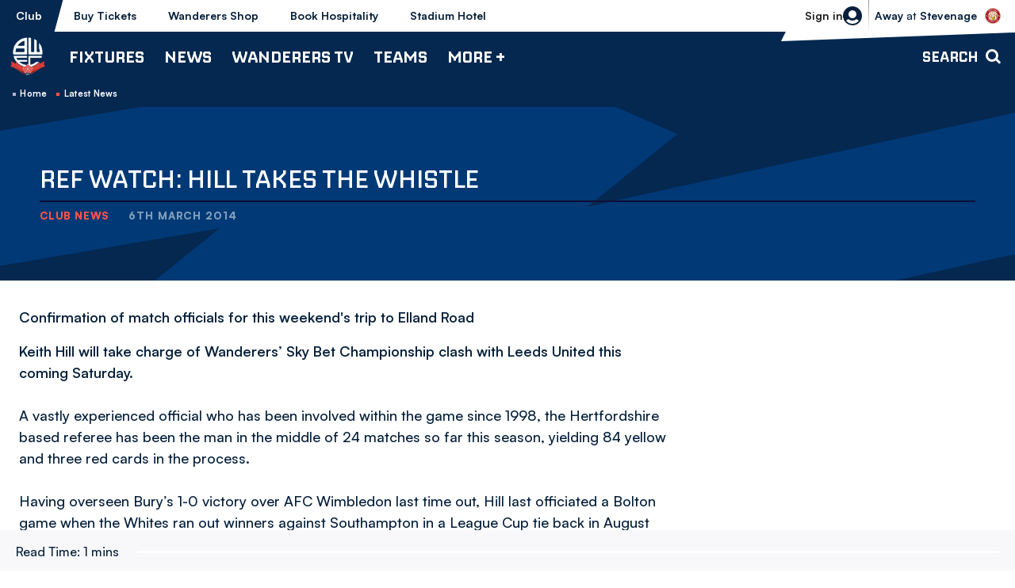

--- FILE ---
content_type: text/html; charset=UTF-8
request_url: https://www.bwfc.co.uk/news/2014/march/ref-watch-hill-takes-the-whistle
body_size: 17385
content:
<!DOCTYPE html>
<html lang="en" dir="ltr" prefix="og: https://ogp.me/ns#">
  <head>
    <meta charset="utf-8" />
<script async="async" src="https://pagead2.googlesyndication.com/tag/js/gpt.js"></script>
<script type="text/javascript">window.ClubcastRegistry = window.ClubcastRegistry || [];</script>
<meta name="apple-itunes-app" content="app-id=6450113315" />
<script type="text/javascript">(function(w,d,s,l,i){w[l]=w[l]||[];var f=d.getElementsByTagName(s)[0],e=d.createElement(s);e.async=true;
e.src='https://api.clubcast.co.uk/analytics/cda.js?id='+i;f.parentNode.insertBefore(e,f);w.cde=w.cde||[];})
(window,document,'script','cda','bol');</script>
<meta name="description" content="Confirmation of match officials for this weekend&#039;s trip to Elland Road" />
<link rel="canonical" href="https://www.bwfc.co.uk/news/2014/march/ref-watch-hill-takes-the-whistle" />
<meta property="og:url" content="https://www.bwfc.co.uk/news/2014/march/ref-watch-hill-takes-the-whistle" />
<meta property="og:title" content="Ref watch: Hill takes the whistle | Bolton Wanderers FC" />
<meta property="og:description" content="Confirmation of match officials for this weekend&#039;s trip to Elland Road" />
<meta name="twitter:card" content="summary_large_image" />
<meta name="twitter:title" content="Ref watch: Hill takes the whistle | Bolton Wanderers FC" />
<meta name="twitter:description" content="Confirmation of match officials for this weekend&#039;s trip to Elland Road" />
<meta name="msapplication-TileColor" content="#003671" />
<meta name="theme-color" content="#ffffff" />
<meta name="Generator" content="Drupal 10 (https://www.drupal.org)" />
<meta name="MobileOptimized" content="width" />
<meta name="HandheldFriendly" content="true" />
<meta name="viewport" content="width=device-width, initial-scale=1.0" />
<link rel="manifest" href="/site.webmanifest" />
<link rel="apple-touch-icon" sizes="180x180" href="https://cdn.bwfc.co.uk/sites/default/files/favicons/apple-touch-icon.png" />
<link rel="icon" type="image/png" sizes="32x32" href="https://cdn.bwfc.co.uk/sites/default/files/favicons/favicon-32x32.png" />
<link rel="icon" type="image/png" sizes="16x16" href="https://cdn.bwfc.co.uk/sites/default/files/favicons/favicon-16x16.png" />
<link rel="manifest" href="https://cdn.bwfc.co.uk/sites/default/files/favicons/site.webmanifest" />
<link rel="mask-icon" href="https://cdn.bwfc.co.uk/sites/default/files/favicons/safari-pinned-tab.svg" color="#003671" />
<script>window.addEventListener('cc:onConsent', function(data) {
  if (data.detail.cookie.categories.includes('performance')) {
  (function(w,d,s,l,i){w[l]=w[l]||[];w[l].push({'gtm.start':new Date().getTime(),event:'gtm.js'});var f=d.getElementsByTagName(s)[0];var j=d.createElement(s);var dl=l!='dataLayer'?'&l='+l:'';j.src='https://www.googletagmanager.com/gtm.js?id='+i+dl+'';j.async=true;f.parentNode.insertBefore(j,f);})(window,document,'script','dataLayer','GTM-W3MC9CP');
  }
});</script>

    <title>Ref watch: Hill takes the whistle | Bolton Wanderers FC</title>
    <link rel="stylesheet" media="all" href="/sites/default/files/css/css_JB_Wb-r59cGK4Nwcjq5gf_kp6PfbbmPiC_nSDas_kT4.css?delta=0&amp;language=en&amp;theme=bolton&amp;include=[base64]" />
<link rel="stylesheet" media="all" href="/sites/default/files/css/css_VXEKoHB27WKT7Xaoeo7OQXCkpXSzjwUVylDvQ7-PaAs.css?delta=1&amp;language=en&amp;theme=bolton&amp;include=[base64]" />
<link rel="stylesheet" media="all" href="/themes/custom/bolton/css/style.95619da527109b02a4c3.css?t91fdc" />
<link rel="stylesheet" media="all" href="https://fonts.googleapis.com/css2?family=Inter:wght@400;600;700;800;900&amp;display=swap" />
<link rel="stylesheet" media="all" href="/themes/custom/clubcast/css/global.6ace93b4ec09693eb2e8.css?t91fdc" />
<link rel="stylesheet" media="all" href="/themes/custom/bolton/css/global.ed068de03d7bb458aabe.css?t91fdc" />
<link rel="stylesheet" media="all" href="/themes/custom/clubcast/css/mega_navigation.91987d90033ba08536ba.css?t91fdc" />
<link rel="stylesheet" media="all" href="/themes/custom/bolton/css/mega_navigation.c942d838eb521b62c7b4.css?t91fdc" />
<link rel="stylesheet" media="all" href="/themes/custom/clubcast/css/node_article.d94a28abf337620acfb2.css?t91fdc" />
<link rel="stylesheet" media="all" href="/themes/custom/bolton/css/node_article.9a14eef9b7eb042adf66.css?t91fdc" />
<link rel="stylesheet" media="all" href="/themes/custom/clubcast/css/node_article_full.31d6cfe0d16ae931b73c.css?t91fdc" />
<link rel="stylesheet" media="all" href="/themes/custom/bolton/css/textarea.8a606ded7164ed23a807.css?t91fdc" />
<link rel="stylesheet" media="all" href="/themes/custom/bolton/css/cookie_consent.68eb5101544fa5c9ecab.css?t91fdc" />
<link rel="stylesheet" media="all" href="/themes/custom/bolton/css/inline_nav.9603afbca10fca6a7337.css?t91fdc" />
<link rel="stylesheet" media="all" href="/sites/default/files/css/css_3ENI8J10WVrw1TZBt2EatVUqKkzHuQleXir2ZNh8yd8.css?delta=14&amp;language=en&amp;theme=bolton&amp;include=[base64]" />

    <script src="/sites/default/files/asset_injector/js/migrated_header_scripts_0-e50260c1600f6e6b20bc557cd50f83eb.js?t91fdc"></script>

  </head>
  <body class="path-node page-node-type-article">
        <a href="#main-content" class="visually-hidden focusable skip-link">
      Skip to main content
    </a>
    
      <div class="dialog-off-canvas-main-canvas" data-off-canvas-main-canvas>
    <div class="layout-container">
            <header role="banner" class="m-header m-header--article">
      <div class="m-header__inner">
                  <div class="m-header__logo">
            <a href="https://www.bwfc.co.uk/" class="m-header__logo-link">
              <span class="show-for-sr">Back to homepage</span>
                <img src="/themes/custom/bolton/files/logo-white.webp"  alt="Bolton Wanderers FC" title="Back to home" />
            </a>
          </div>
                  <div class="m-header__top-hat">
          <nav class="m-auxiliary-nav">
        <ul class="m-auxiliary-nav__menu">
          <li class="m-auxiliary-nav__menu-item">
            <a href="https://www.bwfc.co.uk/" class="m-auxiliary-nav__menu-link m-auxiliary-nav__menu-link--active">Club</a>
          </li>
          <li class="m-auxiliary-nav__menu-item">
            <a href="https://www.eticketing.co.uk/bwfc" class="m-auxiliary-nav__menu-link" target="_blank">Buy Tickets</a>
          </li>
          <li class="m-auxiliary-nav__menu-item">
            <a href="https://www.bwfcdirect.co.uk" class="m-auxiliary-nav__menu-link" target="_blank">Wanderers Shop</a>
          </li>
          <li class="m-auxiliary-nav__menu-item m-auxiliary-nav__menu-hospitality">
            <a href="https://www.eticketing.co.uk/bwfc/Hospitality/LandingPage" class="m-auxiliary-nav__menu-link" target="_blank">Book Hospitality</a>
          </li>
          <li class="m-auxiliary-nav__menu-item m-auxiliary-nav__menu-hotel">
            <a href="https://www.boltonstadiumhotel.co.uk/" class="m-auxiliary-nav__menu-link" target="_blank">Stadium Hotel</a>
          </li>
        </ul>
      </nav>
      <div class="m-header__actions">
        <button class="m-header__actions-btn js--toggle-account-menu" aria-label="Toggle account menu">
          <svg width="24" height="24" viewBox="0 0 24 24" class="m-header__actions-icon m-header__actions-icon--open">
            <title>Login/register</title>
            <path d="m23.94 13.208-.012.11a12.022 12.022 0 0 1-.064.492l.024-.161a11.972 11.972 0 0 1-1.077 3.565 11.965 11.965 0 0 1-.466.87l.053-.09a12.011 12.011 0 0 1-.818 1.234l.021-.028a12.052 12.052 0 0 1-.232.3l.024-.03A11.978 11.978 0 0 1 12 24 12.001 12.001 0 0 1 .112 13.649l.024.161a11.995 11.995 0 0 1-.076-.602l-.01-.11A12.066 12.066 0 0 1 0 12C0 5.373 5.373 0 12 0s12 5.373 12 12c0 .116-.002.231-.005.346L24 12a12.219 12.219 0 0 1-.05 1.098l-.01.11zm-6.818 2.937-.067.056A7.967 7.967 0 0 1 12 18a7.963 7.963 0 0 1-5.122-1.855 12.017 12.017 0 0 0-2.854 1.889A9.986 9.986 0 0 0 12 22a9.984 9.984 0 0 0 7.974-3.965 11.957 11.957 0 0 0-2.852-1.89zM12 5a5 5 0 1 0 0 10 5 5 0 0 0 0-10z" fill="#06203B" fill-rule="evenodd"/>
          </svg>
          <svg aria-hidden="true" class="m-header__actions-icon m-header__actions-icon--close" width="24" height="24" viewBox="0 0 24 24" xmlns="http://www.w3.org/2000/svg">
            <path d="M19.425 4.782a1 1 0 0 1 0 1.415l-5.304 5.302 5.304 5.304a1 1 0 0 1 0 1.415l-.707.707a1 1 0 0 1-1.415 0L12 13.62l-5.302 5.304a1 1 0 0 1-1.415 0l-.707-.707a1 1 0 0 1 0-1.415L9.878 11.5 4.575 6.197a1 1 0 0 1 0-1.415l.707-.707a1 1 0 0 1 1.415 0l5.302 5.303 5.304-5.303a1 1 0 0 1 1.415 0l.707.707z" fill-rule="evenodd"/>
          </svg>
                      <span class="m-header__actions-text">Sign in</span>
                  </button>
        <nav class="m-header-account">
                              <ul class="m-header-account__menu m-header-account__menu--logged-out">
            <li class="m-header-account__cta-label">
              <span>Welcome</span>
            </li>
            <li class="m-header-account__cta m-header-account__cta--login menu-item">
              <a class="m-header__actions-link" href="https://www.bwfc.co.uk/user/login" aria-label="Login">
                Login
                <span class="menu-item-icon"></span>
              </a>
            </li>
            <li class="m-header-account__cta m-header-account__cta--register menu-item">
              <a class="m-header__actions-link" href="https://www.bwfc.co.uk/user/register" aria-label="Register">
                Register
                <span class="menu-item-icon"></span>
              </a>
            </li>
            <li class="m-header-account__cta m-header-account__cta--register menu-item">
              <a class="m-header__actions-link" href="https://www.bwfc.co.uk/user/password" aria-label="Forgot password">
                Forgot Password
                <span class="menu-item-icon"></span>
              </a>
            </li>
          </ul>
                  </nav>
      </div>
              <div class="m-header__fixture">
          <a href="/fixture/view/6155">
            <span>Stevenage vs Bolton Wanderers</span>
          </a>
                      <div class="m-header__fixture-label text-uppercase">
              <strong>Away</strong> at <strong>Stevenage</strong>
            </div>
                    <div class="m-header__fixture-crest">
              <img loading="lazy" sizes="300px" srcset="https://cdn.bwfc.co.uk/icons/team/light/1x/id/42.png?version=2026011501 100w, https://cdn.bwfc.co.uk/icons/team/light/2x/id/42.png?version=2026011501 200w, https://cdn.bwfc.co.uk/icons/team/light/3x/id/42.png?version=2026011501 300w" src="https://cdn.bwfc.co.uk/icons/team/light/1x/id/42.png?version=2026011501" alt="" />


          </div>
        </div>
            </div>
                  <div class="m-header__main">
                          <button class="m-hamburger js--toggle-menu" type="button" aria-label="Toggle site navigation">
                  <span class="m-hamburger__box" aria-hidden="true">
                    <span class="m-hamburger__inner"></span>
                  </span>
                <strong class="m-hamburger__label m-hamburger__label--open">Menu</strong>
                <strong class="m-hamburger__label m-hamburger__label--close">Close</strong>
              </button>
                                      <div class="m-header__nav">
                                                    <div class="region region-primary-menu">
    <nav role="navigation" aria-labelledby="block-bolton-mega-navigation-menu" id="block-bolton-mega-navigation" class="block block-menu navigation menu--mega-navigation m-main-nav">
            
  <h2 class="visually-hidden" id="block-bolton-mega-navigation-menu">Mega Navigation</h2>
  

        

                        <ul class="m-main-nav__menu">
                                                        <li class="menu-item menu-item--expanded">
                <a href="/fixture/list/68" title="Fixtures">
                  Fixtures
                  <span class="menu-item-icon"></span>
                </a>
                                                          <ul class="submenu">
                                                        <li class="menu-item menu-item--expanded">
                <a href="/fixture/list/68" title="First Team">
                  First Team
                  <span class="menu-item-icon"></span>
                </a>
                                                          <ul class="submenu">
                                                        <li class="menu-item">
                <a href="/fixture/list/68" title="Fixtures">
                  Fixtures
                  <span class="menu-item-icon"></span>
                </a>
                              </li>
                                                            <li class="menu-item">
                <a href="/table/68" title="League Table">
                  League Table
                  <span class="menu-item-icon"></span>
                </a>
                              </li>
                                
        </ul>
    
                              </li>
                                                            <li class="menu-item menu-item--expanded">
                <a href="/fixture/list/4" title="B Team">
                  B Team
                  <span class="menu-item-icon"></span>
                </a>
                                                          <ul class="submenu">
                                                        <li class="menu-item">
                <a href="/fixture/list/4" title="Fixtures">
                  Fixtures
                  <span class="menu-item-icon"></span>
                </a>
                              </li>
                                                            <li class="menu-item">
                <a href="/table/4" title="League Table">
                  League Table
                  <span class="menu-item-icon"></span>
                </a>
                              </li>
                                
        </ul>
    
                              </li>
                                                            <li class="menu-item menu-item--expanded">
                <a href="/fixture/list/143" title="Youth Team">
                  Youth Team
                  <span class="menu-item-icon"></span>
                </a>
                                                          <ul class="submenu">
                                                        <li class="menu-item">
                <a href="/fixture/list/143" title="Fixtures">
                  Fixtures
                  <span class="menu-item-icon"></span>
                </a>
                              </li>
                                                            <li class="menu-item">
                <a href="/table/143" title="League Table">
                  League Table
                  <span class="menu-item-icon"></span>
                </a>
                              </li>
                                
        </ul>
    
                              </li>
                                                            <li class="menu-item menu-item--expanded">
                <a href="/fixture/list/861" title="Women">
                  Women
                  <span class="menu-item-icon"></span>
                </a>
                                                          <ul class="submenu">
                                                        <li class="menu-item">
                <a href="/fixture/list/861" title="Fixtures">
                  Fixtures
                  <span class="menu-item-icon"></span>
                </a>
                              </li>
                                                            <li class="menu-item">
                <a href="https://fulltime.thefa.com/table.html?league=4674028&amp;selectedSeason=382925243&amp;selectedDivision=319275546&amp;selectedCompetition=0&amp;selectedFixtureGroupKey=1_416501658" title="League Table">
                  League Table
                  <span class="menu-item-icon"></span>
                </a>
                              </li>
                                
        </ul>
    
                              </li>
                                
        </ul>
    
                              </li>
                                                            <li class="menu-item menu-item--expanded">
                <a href="/news" title="News">
                  News
                  <span class="menu-item-icon"></span>
                </a>
                                                          <ul class="submenu">
                                                        <li class="menu-item menu-item--expanded">
                <a href="/news?category=All&amp;field_tags_target_id=All" title="Team News">
                  Team News
                  <span class="menu-item-icon"></span>
                </a>
                                                          <ul class="submenu">
                                                        <li class="menu-item">
                <a href="/news?category=All&amp;field_tags_target_id=1283" title="First Team">
                  First Team
                  <span class="menu-item-icon"></span>
                </a>
                              </li>
                                                            <li class="menu-item">
                <a href="/news?category=All&amp;field_tags_target_id=1284" title="B Team">
                  B Team
                  <span class="menu-item-icon"></span>
                </a>
                              </li>
                                                            <li class="menu-item">
                <a href="/news?category=All&amp;field_tags_target_id=1285" title="Youth Team">
                  Youth Team
                  <span class="menu-item-icon"></span>
                </a>
                              </li>
                                                            <li class="menu-item">
                <a href="/news?category=2159&amp;field_tags_target_id=All" title="Women&#039;s Team">
                  Women's Team
                  <span class="menu-item-icon"></span>
                </a>
                              </li>
                                
        </ul>
    
                              </li>
                                                            <li class="menu-item menu-item--expanded">
                <a href="/news?category=All&amp;field_tags_target_id=All" title="Categories">
                  Categories
                  <span class="menu-item-icon"></span>
                </a>
                                                          <ul class="submenu">
                                                        <li class="menu-item">
                <a href="/news?category=1250&amp;field_tags_target_id=All" title="Club">
                  Club
                  <span class="menu-item-icon"></span>
                </a>
                              </li>
                                                            <li class="menu-item">
                <a href="/news?category=1256&amp;field_tags_target_id=All" title="Community">
                  Community
                  <span class="menu-item-icon"></span>
                </a>
                              </li>
                                                            <li class="menu-item">
                <a href="/news?category=1258&amp;field_tags_target_id=All" title="Commercial">
                  Commercial
                  <span class="menu-item-icon"></span>
                </a>
                              </li>
                                                            <li class="menu-item">
                <a href="/news?category=1254&amp;field_tags_target_id=All" title="Interviews">
                  Interviews
                  <span class="menu-item-icon"></span>
                </a>
                              </li>
                                
        </ul>
    
                              </li>
                                                            <li class="menu-item menu-item--expanded">
                <a href="/news?category=1257&amp;field_tags_target_id=All" title="Fixture News">
                  Fixture News
                  <span class="menu-item-icon"></span>
                </a>
                                                          <ul class="submenu">
                                                        <li class="menu-item">
                <a href="/news?category=1253&amp;field_tags_target_id=All" title="Match Previews">
                  Match Previews
                  <span class="menu-item-icon"></span>
                </a>
                              </li>
                                                            <li class="menu-item">
                <a href="/news?category=1252&amp;field_tags_target_id=All" title="Match Reports">
                  Match Reports
                  <span class="menu-item-icon"></span>
                </a>
                              </li>
                                                            <li class="menu-item">
                <a href="/news?category=1251&amp;field_tags_target_id=All" title="Ticketing">
                  Ticketing
                  <span class="menu-item-icon"></span>
                </a>
                              </li>
                                
        </ul>
    
                              </li>
                                
        </ul>
    
                              </li>
                                                            <li class="menu-item menu-item--expanded">
                <a href="/wanderers-tv" title="Wanderers TV">
                  Wanderers TV
                  <span class="menu-item-icon"></span>
                </a>
                                                          <ul class="submenu">
                                                        <li class="menu-item menu-item--expanded">
                <a href="/wanderers-tv" title="Watch">
                  Watch
                  <span class="menu-item-icon"></span>
                </a>
                                                          <ul class="submenu">
                                                        <li class="menu-item">
                <a href="https://www.bwfc.co.uk/video/live" title="Watch\Listen Live">
                  Watch\Listen Live
                  <span class="menu-item-icon"></span>
                </a>
                              </li>
                                                            <li class="menu-item">
                <a href="/video/section?feed=da07d8c8-f228-4932-8514-ab9a40419f37&amp;section=15379c45-b9fa-4b7e-881f-0d8d255684cf" title="Latest">
                  Latest
                  <span class="menu-item-icon"></span>
                </a>
                              </li>
                                                            <li class="menu-item">
                <a href="/video/section?feed=da07d8c8-f228-4932-8514-ab9a40419f37&amp;section=ee83d52a-14fc-44ff-a699-3b415640a0a5" title="Highlights">
                  Highlights
                  <span class="menu-item-icon"></span>
                </a>
                              </li>
                                                            <li class="menu-item">
                <a href="/video/section?feed=da07d8c8-f228-4932-8514-ab9a40419f37&amp;section=9d74d5f7-cfde-4e8e-8e4a-0b7341fa5a15" title="Extended Highlights">
                  Extended Highlights
                  <span class="menu-item-icon"></span>
                </a>
                              </li>
                                                            <li class="menu-item">
                <a href="/wanderers-tv" title="Full Match Replays">
                  Full Match Replays
                  <span class="menu-item-icon"></span>
                </a>
                              </li>
                                                            <li class="menu-item">
                <a href="/video/section?feed=da07d8c8-f228-4932-8514-ab9a40419f37&amp;section=7bae00a1-5948-4de6-be31-ffd8312a1977" title="Manager Interviews">
                  Manager Interviews
                  <span class="menu-item-icon"></span>
                </a>
                              </li>
                                                            <li class="menu-item">
                <a href="/video/section?feed=da07d8c8-f228-4932-8514-ab9a40419f37&amp;section=73acf28a-c043-4c73-9680-efd84b17ef2c" title="Player Interviews">
                  Player Interviews
                  <span class="menu-item-icon"></span>
                </a>
                              </li>
                                                            <li class="menu-item">
                <a href="/video/section?feed=da07d8c8-f228-4932-8514-ab9a40419f37&amp;section=e6335ac2-5ba5-41a1-81ef-4e2fa68834dc" title="Women&#039;s Team">
                  Women's Team
                  <span class="menu-item-icon"></span>
                </a>
                              </li>
                                                            <li class="menu-item">
                <a href="/video/section?feed=da07d8c8-f228-4932-8514-ab9a40419f37&amp;section=56b82491-c36c-4aee-b230-5312aa433acb" title="Inside Matchday">
                  Inside Matchday
                  <span class="menu-item-icon"></span>
                </a>
                              </li>
                                                            <li class="menu-item">
                <a href="/video/section?feed=da07d8c8-f228-4932-8514-ab9a40419f37&amp;section=525aa2b3-dad1-4f07-ac4b-eeb827f45e9b" title="Behind The Scenes">
                  Behind The Scenes
                  <span class="menu-item-icon"></span>
                </a>
                              </li>
                                                            <li class="menu-item">
                <a href="/video/section?feed=da07d8c8-f228-4932-8514-ab9a40419f37&amp;section=b1355183-8631-4466-a3a6-8f601ba42f52" title="The Archive">
                  The Archive
                  <span class="menu-item-icon"></span>
                </a>
                              </li>
                                                            <li class="menu-item">
                <a href="/video/section?feed=da07d8c8-f228-4932-8514-ab9a40419f37&amp;section=fb898b0f-35c2-42ef-96df-6795fdbfb39c" title="The Vault">
                  The Vault
                  <span class="menu-item-icon"></span>
                </a>
                              </li>
                                
        </ul>
    
                              </li>
                                                            <li class="menu-item menu-item--expanded">
                <a href="/subscriptions-and-passes" title="Subscriptions &amp; Passes ">
                  Subscriptions & Passes 
                  <span class="menu-item-icon"></span>
                </a>
                                                          <ul class="submenu">
                                                        <li class="menu-item">
                <a href="/subscriptions-and-passes" title="Subscribe / Buy Passes">
                  Subscribe / Buy Passes
                  <span class="menu-item-icon"></span>
                </a>
                              </li>
                                
        </ul>
    
                              </li>
                                                            <li class="menu-item menu-item--expanded">
                <a href="" title="Key Information">
                  Key Information
                  <span class="menu-item-icon"></span>
                </a>
                                                          <ul class="submenu">
                                                        <li class="menu-item">
                <a href="/user/register" title="Create Wanderers Account">
                  Create Wanderers Account
                  <span class="menu-item-icon"></span>
                </a>
                              </li>
                                                            <li class="menu-item">
                <a href="/wanderers-tv/key-information/faqs" title="FAQs">
                  FAQs
                  <span class="menu-item-icon"></span>
                </a>
                              </li>
                                                            <li class="menu-item">
                <a href="/user/login" title="My Account">
                  My Account
                  <span class="menu-item-icon"></span>
                </a>
                              </li>
                                                            <li class="menu-item">
                <a href="/wanderers-tv/key-information/ts-and-cs" title="Ts and Cs ">
                  Ts and Cs 
                  <span class="menu-item-icon"></span>
                </a>
                              </li>
                                                            <li class="menu-item">
                <a href="/contact-wanderers-tv/contact" title="Contact">
                  Contact
                  <span class="menu-item-icon"></span>
                </a>
                              </li>
                                
        </ul>
    
                              </li>
                                
        </ul>
    
                              </li>
                                                            <li class="menu-item menu-item--expanded">
                <a href="/teams" title="Teams">
                  Teams
                  <span class="menu-item-icon"></span>
                </a>
                                                          <ul class="submenu">
                                                        <li class="menu-item menu-item--expanded">
                <a href="/squad/68" title="First Team">
                  First Team
                  <span class="menu-item-icon"></span>
                </a>
                                                          <ul class="submenu">
                                                        <li class="menu-item">
                <a href="/squad/68" title="Players">
                  Players
                  <span class="menu-item-icon"></span>
                </a>
                              </li>
                                                            <li class="menu-item">
                <a href="/staff/First%20Team" title="Management &amp; Staff">
                  Management & Staff
                  <span class="menu-item-icon"></span>
                </a>
                              </li>
                                                            <li class="menu-item">
                <a href="/news?category=All&amp;field_tags_target_id=1283" title="Team News">
                  Team News
                  <span class="menu-item-icon"></span>
                </a>
                              </li>
                                                            <li class="menu-item">
                <a href="/fixture/list/68" title="Fixtures">
                  Fixtures
                  <span class="menu-item-icon"></span>
                </a>
                              </li>
                                                            <li class="menu-item">
                <a href="/table/68" title="League Table">
                  League Table
                  <span class="menu-item-icon"></span>
                </a>
                              </li>
                                
        </ul>
    
                              </li>
                                                            <li class="menu-item menu-item--expanded">
                <a href="/staff/B%20Team" title="B Team">
                  B Team
                  <span class="menu-item-icon"></span>
                </a>
                                                          <ul class="submenu">
                                                        <li class="menu-item">
                <a href="/squad/4" title="Players">
                  Players
                  <span class="menu-item-icon"></span>
                </a>
                              </li>
                                                            <li class="menu-item">
                <a href="/staff/B%20Team" title="Management &amp; Staff">
                  Management & Staff
                  <span class="menu-item-icon"></span>
                </a>
                              </li>
                                                            <li class="menu-item">
                <a href="/news?category=All&amp;field_tags_target_id=1284" title="Team News">
                  Team News
                  <span class="menu-item-icon"></span>
                </a>
                              </li>
                                
        </ul>
    
                              </li>
                                                            <li class="menu-item menu-item--expanded">
                <a href="/staff/Youth%20Team" title="Youth Team">
                  Youth Team
                  <span class="menu-item-icon"></span>
                </a>
                                                          <ul class="submenu">
                                                        <li class="menu-item">
                <a href="/squad/143" title="Players">
                  Players
                  <span class="menu-item-icon"></span>
                </a>
                              </li>
                                                            <li class="menu-item">
                <a href="/staff/Youth%20Team" title="Management &amp; Staff">
                  Management & Staff
                  <span class="menu-item-icon"></span>
                </a>
                              </li>
                                                            <li class="menu-item">
                <a href="/news?category=All&amp;field_tags_target_id=1285" title="Team News">
                  Team News
                  <span class="menu-item-icon"></span>
                </a>
                              </li>
                                
        </ul>
    
                              </li>
                                                            <li class="menu-item menu-item--expanded">
                <a href="/squad/861" title="Women">
                  Women
                  <span class="menu-item-icon"></span>
                </a>
                                                          <ul class="submenu">
                                                        <li class="menu-item">
                <a href="/squad/861" title="Players">
                  Players
                  <span class="menu-item-icon"></span>
                </a>
                              </li>
                                                            <li class="menu-item">
                <a href="/staff/women" title="Management &amp; Staff">
                  Management & Staff
                  <span class="menu-item-icon"></span>
                </a>
                              </li>
                                
        </ul>
    
                              </li>
                                
        </ul>
    
                              </li>
                                                            <li class="menu-item menu-item--expanded">
                <a href="" title="More +">
                  More +
                  <span class="menu-item-icon"></span>
                </a>
                                                          <ul class="submenu">
                                                        <li class="menu-item menu-item--expanded">
                <a href="/club" title="Club">
                  Club
                  <span class="menu-item-icon"></span>
                </a>
                                                          <ul class="submenu">
                                                        <li class="menu-item">
                <a href="/club/history" title="History">
                  History
                  <span class="menu-item-icon"></span>
                </a>
                              </li>
                                                            <li class="menu-item">
                <a href="/club/honours" title="Honours">
                  Honours
                  <span class="menu-item-icon"></span>
                </a>
                              </li>
                                                            <li class="menu-item">
                <a href="/club/directory" title="Directory">
                  Directory
                  <span class="menu-item-icon"></span>
                </a>
                              </li>
                                                            <li class="menu-item">
                <a href="/club/policies-reports" title="Policies &amp; Reports">
                  Policies & Reports
                  <span class="menu-item-icon"></span>
                </a>
                              </li>
                                                            <li class="menu-item">
                <a href="/vacancies" title="Vacancies">
                  Vacancies
                  <span class="menu-item-icon"></span>
                </a>
                              </li>
                                                            <li class="menu-item">
                <a href="/club/equality-diversity-and-inclusion" title="Equality, Diversity and Inclusion">
                  Equality, Diversity and Inclusion
                  <span class="menu-item-icon"></span>
                </a>
                              </li>
                                                            <li class="menu-item">
                <a href="/club/one-wanderers-family-safeguarding" title="One Wanderers Family - Safeguarding">
                  One Wanderers Family - Safeguarding
                  <span class="menu-item-icon"></span>
                </a>
                              </li>
                                                            <li class="menu-item">
                <a href="/form/contact" title="Contact">
                  Contact
                  <span class="menu-item-icon"></span>
                </a>
                              </li>
                                                            <li class="menu-item">
                <a href="/club/company-details" title="Company Details">
                  Company Details
                  <span class="menu-item-icon"></span>
                </a>
                              </li>
                                
        </ul>
    
                              </li>
                                                            <li class="menu-item menu-item--expanded">
                <a href="/commercial" title="Commercial">
                  Commercial
                  <span class="menu-item-icon"></span>
                </a>
                                                          <ul class="submenu">
                                                        <li class="menu-item">
                <a href="https://www.wanderersmobile.co.uk/" title="Wanderers Mobile">
                  Wanderers Mobile
                  <span class="menu-item-icon"></span>
                </a>
                              </li>
                                                            <li class="menu-item">
                <a href="/more/commercial/matchday-sponsorship" title="Matchday Sponsorship">
                  Matchday Sponsorship
                  <span class="menu-item-icon"></span>
                </a>
                              </li>
                                                            <li class="menu-item">
                <a href="/more/commercial/player-sponsorship" title="Player Sponsorship">
                  Player Sponsorship
                  <span class="menu-item-icon"></span>
                </a>
                              </li>
                                                            <li class="menu-item">
                <a href="/commercial/advertising" title="Advertising">
                  Advertising
                  <span class="menu-item-icon"></span>
                </a>
                              </li>
                                                            <li class="menu-item">
                <a href="/commercial/business-partnerships-leds" title="Business Partnerships (LEDs)">
                  Business Partnerships (LEDs)
                  <span class="menu-item-icon"></span>
                </a>
                              </li>
                                                            <li class="menu-item">
                <a href="https://www.bwfc.co.uk/stadium-tours" title="Stadium Tours">
                  Stadium Tours
                  <span class="menu-item-icon"></span>
                </a>
                              </li>
                                                            <li class="menu-item">
                <a href="/commercial/wanderers-business-club" title="Wanderers Business Club">
                  Wanderers Business Club
                  <span class="menu-item-icon"></span>
                </a>
                              </li>
                                                            <li class="menu-item">
                <a href="/commercial/club-partners" title="Club Partners">
                  Club Partners
                  <span class="menu-item-icon"></span>
                </a>
                              </li>
                                                            <li class="menu-item">
                <a href="/commercial/international-football-development" title="International Football Development">
                  International Football Development
                  <span class="menu-item-icon"></span>
                </a>
                              </li>
                                                            <li class="menu-item">
                <a href="/commercial/fan-stones" title="Fan Stones">
                  Fan Stones
                  <span class="menu-item-icon"></span>
                </a>
                              </li>
                                
        </ul>
    
                              </li>
                                                            <li class="menu-item menu-item--expanded">
                <a href="/club-bolton" title="Club Bolton">
                  Club Bolton
                  <span class="menu-item-icon"></span>
                </a>
                                                          <ul class="submenu">
                                                        <li class="menu-item">
                <a href="/more/club-bolton/202526-seasonal-hospitality" title="2025/26 | Seasonal Hospitality">
                  2025/26 | Seasonal Hospitality
                  <span class="menu-item-icon"></span>
                </a>
                              </li>
                                                            <li class="menu-item">
                <a href="/match-match-hospitality" title="Match-by-Match Hospitality">
                  Match-by-Match Hospitality
                  <span class="menu-item-icon"></span>
                </a>
                              </li>
                                                            <li class="menu-item">
                <a href="/more/club-bolton/202425-hospitality/weddings-whites" title="Weddings at Whites">
                  Weddings at Whites
                  <span class="menu-item-icon"></span>
                </a>
                              </li>
                                                            <li class="menu-item">
                <a href="/commercial/club-bolton/upcoming-events" title="Upcoming Events">
                  Upcoming Events
                  <span class="menu-item-icon"></span>
                </a>
                              </li>
                                                            <li class="menu-item">
                <a href="/commercial/club-bolton/conferences" title="Conferences">
                  Conferences
                  <span class="menu-item-icon"></span>
                </a>
                              </li>
                                                            <li class="menu-item">
                <a href="/commercial/club-bolton/boxoso-premier-suite" title="Boxoso Premier Suite">
                  Boxoso Premier Suite
                  <span class="menu-item-icon"></span>
                </a>
                              </li>
                                                            <li class="menu-item">
                <a href="https://www.bwfc.co.uk/commercial/club-bolton/christmas-2025" title="Christmas 2025">
                  Christmas 2025
                  <span class="menu-item-icon"></span>
                </a>
                              </li>
                                                            <li class="menu-item">
                <a href="/more/club-bolton/enquire-now" title="Enquire Now">
                  Enquire Now
                  <span class="menu-item-icon"></span>
                </a>
                              </li>
                                
        </ul>
    
                              </li>
                                                            <li class="menu-item menu-item--expanded">
                <a href="/fans" title="Fans">
                  Fans
                  <span class="menu-item-icon"></span>
                </a>
                                                          <ul class="submenu">
                                                        <li class="menu-item">
                <a href="/fans" title="Fan &amp; Visitor Information">
                  Fan & Visitor Information
                  <span class="menu-item-icon"></span>
                </a>
                              </li>
                                                            <li class="menu-item">
                <a href="/fans/junior-whites" title="Junior Whites">
                  Junior Whites
                  <span class="menu-item-icon"></span>
                </a>
                              </li>
                                                            <li class="menu-item">
                <a href="/fans/matchday-buses" title="Matchday Buses">
                  Matchday Buses
                  <span class="menu-item-icon"></span>
                </a>
                              </li>
                                                            <li class="menu-item">
                <a href="/fans/fan-requests" title="Fan Requests">
                  Fan Requests
                  <span class="menu-item-icon"></span>
                </a>
                              </li>
                                                            <li class="menu-item">
                <a href="/fans/bwfc-supporters-trust" title="BWFC Supporters&#039; Trust">
                  BWFC Supporters' Trust
                  <span class="menu-item-icon"></span>
                </a>
                              </li>
                                                            <li class="menu-item">
                <a href="/fans/supporter-charter" title="Supporter Charter">
                  Supporter Charter
                  <span class="menu-item-icon"></span>
                </a>
                              </li>
                                                            <li class="menu-item">
                <a href="/fans/disabled-supporters" title="Disabled Supporters ">
                  Disabled Supporters 
                  <span class="menu-item-icon"></span>
                </a>
                              </li>
                                                            <li class="menu-item">
                <a href="/fans/bwda-lotteries" title="BWDA Lotteries">
                  BWDA Lotteries
                  <span class="menu-item-icon"></span>
                </a>
                              </li>
                                                            <li class="menu-item">
                <a href="https://cdn.bwfc.co.uk/sites/default/files/2025-07/Bolton%20Wanderers%20Fan%20Engagement%20Plan%202526.pdf" title="Fan Engagement Plan 2025/26">
                  Fan Engagement Plan 2025/26
                  <span class="menu-item-icon"></span>
                </a>
                              </li>
                                                            <li class="menu-item">
                <a href="/more/fans/one-wanderers-family" title="One Wanderers Family ">
                  One Wanderers Family 
                  <span class="menu-item-icon"></span>
                </a>
                              </li>
                                
        </ul>
    
                              </li>
                                                            <li class="menu-item menu-item--expanded">
                <a href="/tickets" title="Tickets">
                  Tickets
                  <span class="menu-item-icon"></span>
                </a>
                                                          <ul class="submenu">
                                                        <li class="menu-item">
                <a href="https://www.bwfc.co.uk/news/flexi-tickets-memberships-launched" title="2025/26 Flexi Tickets">
                  2025/26 Flexi Tickets
                  <span class="menu-item-icon"></span>
                </a>
                              </li>
                                                            <li class="menu-item menu-item--expanded">
                <a href="https://cdn.bwfc.co.uk/sites/default/files/2025-08/Bolton%20Wanderers%20Home%20Supporter%20Guide.pdf" title="Home Supporter Guide">
                  Home Supporter Guide
                  <span class="menu-item-icon"></span>
                </a>
                                                          <ul class="submenu">
                                                        <li class="menu-item">
                <a href="https://cdn.bwfc.co.uk/sites/default/files/2025-10/25%2026%20Away%20Fans%20guide.pdf" title="Away Supporter Guide">
                  Away Supporter Guide
                  <span class="menu-item-icon"></span>
                </a>
                              </li>
                                
        </ul>
    
                              </li>
                                                            <li class="menu-item">
                <a href="/official-membership" title="Official Membership ">
                  Official Membership 
                  <span class="menu-item-icon"></span>
                </a>
                              </li>
                                                            <li class="menu-item">
                <a href="https://www.eticketing.co.uk/bwfc" title="Buy Tickets">
                  Buy Tickets
                  <span class="menu-item-icon"></span>
                </a>
                              </li>
                                
        </ul>
    
                              </li>
                                                            <li class="menu-item menu-item--expanded">
                <a href="/more-bwfc" title="More From BWFC">
                  More From BWFC
                  <span class="menu-item-icon"></span>
                </a>
                                                          <ul class="submenu">
                                                        <li class="menu-item">
                <a href="https://www.ebuyer.com/boltonwanderers" title="ebuyer Affiliate Program">
                  ebuyer Affiliate Program
                  <span class="menu-item-icon"></span>
                </a>
                              </li>
                                                            <li class="menu-item">
                <a href="https://www.bwitc.org.uk/" title="BWitC">
                  BWitC
                  <span class="menu-item-icon"></span>
                </a>
                              </li>
                                                            <li class="menu-item">
                <a href="https://www.boltonstadiumhotel.co.uk/" title="Bolton Stadium Hotel">
                  Bolton Stadium Hotel
                  <span class="menu-item-icon"></span>
                </a>
                              </li>
                                
        </ul>
    
                              </li>
                                
        </ul>
    
                              </li>
                                
        </ul>
    

  <div class="m-main-nav__mega-bg"></div>

  </nav>
<div class="views-exposed-form m-form-exposed m-search block block-views block-views-exposed-filter-blockcc-search-page-1" data-drupal-selector="views-exposed-form-cc-search-page-1" id="block-bolton-search">
  
    
      <form action="/search" method="get" id="views-exposed-form-cc-search-page-1" accept-charset="UTF-8">
  <div class="form--inline clearfix">
  <div class="js-form-item form-item js-form-type-textfield form-type-textfield js-form-item-results-for form-item-results-for">
      <label for="edit-results-for">Search</label>
        <input data-drupal-selector="edit-results-for" type="text" id="edit-results-for" name="results_for" value="" size="30" maxlength="128" class="form-text" />

        </div>
<div data-drupal-selector="edit-actions" class="form-actions js-form-wrapper form-wrapper" id="edit-actions"><input data-drupal-selector="edit-submit-cc-search" type="submit" id="edit-submit-cc-search" value="Apply" class="button js-form-submit form-submit" />
</div>

</div>

</form>

  </div>

  </div>

                                
              </div>
                                                  <div class="m-header__search">
                <button class="m-header__search-btn js--toggle-search" type="button" aria-label="Toggle search">
                    <span class="m-header__search-btn-text m-header__search-btn-text--open">Search</span>
  <span class="m-header__search-btn-text m-header__search-btn-text--close">Close</span>
                                      <svg aria-hidden="true" class="m-header__search-btn-icon js--toggle-search--open" width="24" height="24" viewBox="0 0 24 24" xmlns="http://www.w3.org/2000/svg">
    <title>Search Icon</title>
    <g fill="#fff" fill-rule="evenodd">
      <path d="M11 3a8 8 0 1 1 0 16 8 8 0 0 1 0-16zm0 3a5 5 0 1 0 0 10 5 5 0 0 0 0-10z"/>
      <path d="m14.61 16.232 2.122-2.121 4.596 4.596a1.5 1.5 0 0 1-2.12 2.121l-4.597-4.596z"/>
    </g>
  </svg>
                    <svg aria-hidden="true" class="m-header__search-btn-icon js--toggle-search--close" width="24" height="24" viewBox="0 0 24 24" xmlns="http://www.w3.org/2000/svg">
    <path d="M19.425 4.782a1 1 0 0 1 0 1.415l-5.304 5.302 5.304 5.304a1 1 0 0 1 0 1.415l-.707.707a1 1 0 0 1-1.415 0L12 13.62l-5.302 5.304a1 1 0 0 1-1.415 0l-.707-.707a1 1 0 0 1 0-1.415L9.878 11.5 4.575 6.197a1 1 0 0 1 0-1.415l.707-.707a1 1 0 0 1 1.415 0l5.302 5.303 5.304-5.303a1 1 0 0 1 1.415 0l.707.707z" fill="#fff" fill-rule="evenodd"/>
  </svg>
                </button>
              </div>
                      </div>
              </div>
    </header>
  
  
    <div class="region region-breadcrumb">
    <div id="block-bolton-breadcrumbs" class="block block-system block-system-breadcrumb-block">
  
    
        <nav role="navigation" aria-labelledby="system-breadcrumb" class="m-breadcrumb">
    <h2 id="system-breadcrumb" class="visually-hidden">Breadcrumb</h2>
    <ol class="m-breadcrumb__list">
          <li class="m-breadcrumb__item">
                  <a class="m-breadcrumb__link" href="/">Home</a>
              </li>
          <li class="m-breadcrumb__item">
                  <a class="m-breadcrumb__link" href="/news">Latest News</a>
              </li>
        </ol>
  </nav>

  </div>

  </div>


    <div class="region region-highlighted">
    <div data-drupal-messages-fallback class="hidden"></div>

  </div>

  

  <main role="main">
    <a id="main-content" tabindex="-1"></a>    <div class="layout-content">

                <div class="region region-content">
    <div id="block-bolton-content" class="block block-system block-system-main-block">
  
    
      

<article class="m-article node node--type-article node--promoted node--view-mode-full">
      <div class="m-article__hero m-article__hero--empty">
              <div class="m-article__hero-content">
                                    <div class="m-article__category">
                <div class="m-article__category-inner">
                  Club News
                </div>
              </div>
                                            <h1 class="m-article__heading">Ref watch: Hill takes the whistle</h1>
                                          <div class="m-article__date">
              <div class="m-article__date-inner">
                <span class="js--reltime" data-timestamp="1394103466">6th March 2014</span>
              </div>
            </div>
                  </div>
                              </div>
      <div class="m-article__container">
                  <div class="m-article__sidebar">
          <div class="m-article__sidebar-inner"></div>
        </div>
      
                      <div class="m-article__content">
                      <div class="m-textarea paragraph paragraph--type--textarea paragraph--view-mode--default">
          
  <div class="clearfix text-formatted field field--name-field-main-text field--type-text-long field--label-hidden field__items">
        <div class="field__item"><p><strong>Confirmation of match officials for this weekend's trip to Elland Road</strong></p>
<div><strong>Keith Hill will take charge of Wanderers’ Sky Bet Championship clash with Leeds United this coming Saturday.</strong></div><div><br></div><div>A vastly experienced official who has been involved within the game since 1998, the Hertfordshire based referee has been the man in the middle of 24 matches so far this season, yielding 84 yellow and three red cards in the process.</div><div><br></div><div>Having overseen Bury’s 1-0 victory over AFC Wimbledon last time out, Hill last officiated a Bolton game when the Whites ran out winners against Southampton in a League Cup tie back in August 2010.</div><div><br></div><div>David Plowright and Thomas Rogers will run the line, while Tony Harrington will be the fourth official.</div><div><br></div><div><br></div></div>
  </div>
      </div>

                                        </div>
      
              </div>
  <div class="m-progress-bar">
    <div class="m-progress-bar__label">
      <span class="m-progress__content-length">Read Time:</span> <span class="m-progress__time-length">1 mins</span>
    </div>
    <div class="m-progress-bar__outer">
      <div class="m-progress-bar__inner"></div>
    </div>
  </div>
</article>
          <div class="o-related-news field field--name-field-show-related-news field--type-boolean field--label-hidden field__items">
  
                <div class="field__item">
        
            </div>
          </div>

  
  </div>

  </div>

          </div>  </main>

      <footer role="contentinfo" class="m-footer">
      <div class="m-footer__inner">
                  <div class="m-footer__row">
            <div class="m-footer-cta">
              <div class="m-footer-cta__inner">
                                  <div class="m-footer-cta__block">
                                                              <div class="m-footer__founding-member">
    <div class="m-footer__founding-member-inner">
            <div class="m-footer__founding-member-content">
        <div class="m-footer__founding-member-header">
          <div class="m-footer__founding-member-flag m-footer__founding-member-flag--left">
            <img src="/themes/custom/bolton/files/flag-left.svg"  alt="Founding member flag" />
          </div>
          <h5 class="m-footer__founding-member-heading">One of the founding twelve</h5>
          <div class="m-footer__founding-member-flag m-footer__founding-member-flag--right">
            <img src="/themes/custom/bolton/files/flag-right.svg"  alt="Founding member flag" />
          </div>
        </div>
        <div class="m-footer__founding-member-body">
          <p>Formed in 1888 by Bolton Wanderers and 11 other founding members, the English Football League is the world's original league football competition.</p>
        </div>
      </div>
    </div>
  </div>
                  </div>
                                                                                  <div class="m-footer-cta__block">
                                                              <nav class="m-social">
    <ul class="m-social__menu">
      <li>
        <a href="https://www.facebook.com/officialbwfc/?locale=en_GB" rel="nofollow" target="_blank">
          <span class="m-social__menu-link-span">Facebook</span>
          <svg width="30" height="30" viewBox="0 0 30 30" xmlns="http://www.w3.org/2000/svg">
            <path d="M15 0c8.25 0 15 6.784 15 15.075C30 22.538 24.6 28.72 17.475 30l-.18-.147c.157-.023.314-.048.472-.077V19.267h3.326l.68-4.174h-4.006v-2.907c0-1.192.454-2.086 2.268-2.086H22V6.298C20.942 6.15 19.733 6 18.674 6c-3.476 0-5.895 2.087-5.895 5.814v3.28H9v4.173h3.779v10.51l.014.001-.268.222C5.4 28.719 0 22.538 0 15.075 0 6.785 6.75 0 15 0z" fill-rule="nonzero"/>
          </svg>
        </a>
      </li>
      <li>
        <a href="https://www.threads.net/@officialbwfc" rel="nofollow" target="_blank">
          <span class="m-social__menu-link-span">Threads</span>
          <svg width="32px" height="32px" viewBox="0 0 32 32" version="1.1" xmlns="http://www.w3.org/2000/svg" xmlns:xlink="http://www.w3.org/1999/xlink">
            <g id="Icon-/-Social-/-Threads" stroke="none" stroke-width="1" fill-rule="evenodd">
              <g id="Threads_(app)_logo" transform="translate(6, 4)" fill-rule="nonzero">
                <path d="M16.067125,11.1235375 C15.96375,11.0739875 15.85875,11.0263 15.752375,10.9806375 C15.567125,7.567275 13.702,5.613125 10.5702375,5.593125 C10.55605,5.5930375 10.5419375,5.5930375 10.52775,5.5930375 C8.65455,5.5930375 7.0966375,6.3926125 6.13775,7.8475875 L7.860125,9.0291 C8.57645,7.9422875 9.70065,7.7106 10.528575,7.7106 C10.5381375,7.7106 10.5477375,7.7106 10.5572,7.7106875 C11.588375,7.7172625 12.3665,8.017075 12.870125,8.60175 C13.236625,9.0274125 13.48175,9.615625 13.603125,10.357975 C12.688875,10.2025875 11.700125,10.1548125 10.643125,10.2154125 C7.6655875,10.386925 5.7513875,12.1234875 5.87995,14.5365 C5.9451875,15.7605 6.5549625,16.8135 7.596875,17.501375 C8.4778,18.082875 9.612375,18.36725 10.7915375,18.302875 C12.34875,18.2175 13.570375,17.623375 14.422625,16.537 C15.069875,15.712 15.47925,14.642875 15.66,13.29575 C16.402125,13.743625 16.952125,14.333 17.255875,15.0415 C17.772375,16.245875 17.8025,18.225 16.187625,19.8385 C14.77275,21.252 13.072,21.8635 10.5016875,21.882375 C7.650525,21.86125 5.494225,20.946875 4.0922625,19.164625 C2.7794375,17.49575 2.1009625,15.08525 2.07565,12 C2.1009625,8.914725 2.7794375,6.5042 4.0922625,4.8353375 C5.494225,3.0531125 7.6504875,2.13875 10.50165,2.1175625 C13.3735,2.1389125 15.567375,3.057675 17.023,4.8485 C17.73675,5.7267 18.274875,6.8311 18.629625,8.1187875 L20.648,7.580275 C20.218,5.995275 19.541375,4.6294625 18.620625,3.49675 C16.7545,1.200835 14.02525,0.0243935 10.5086875,0 L10.4946125,0 C6.9852,0.02430875 4.2865125,1.205225 2.4735375,3.5099125 C0.8602375,5.5608 0.02805,8.4144625 0,11.9915625 L0,12 L0,12.0084375 C0.02805,15.5855 0.8602375,18.43925 2.4735375,20.490125 C4.2865125,22.79475 6.9852,23.97575 10.4946125,24 L10.5086875,24 C13.62875,23.978375 15.828,23.1615 17.63975,21.351375 C20.010125,18.98325 19.93875,16.014875 19.1575,14.192625 C18.597,12.885875 17.528375,11.824525 16.067125,11.1235375 Z M10.6800625,16.188375 C9.3750625,16.261875 8.0193,15.676125 7.95245,14.4215 C7.9029,13.49125 8.614475,12.45325 10.76015,12.3296 C11.005875,12.315425 11.247,12.3085 11.483875,12.3085 C12.26325,12.3085 12.992375,12.3842125 13.65525,12.529125 C13.408,15.616875 11.95775,16.11825 10.6800625,16.188375 Z" id="Shape"></path>
              </g>
            </g>
          </svg>
        </a>
      </li>
      <li>
        <a href="https://uk.linkedin.com/company/bolton-wanderers-football-club" rel="nofollow" target="_blank">
          <span class="m-social__menu-link-span">LinkedIn</span>
          <svg xmlns="http://www.w3.org/2000/svg" width="24" height="24" viewBox="0 0 24 24">
            <path d="M19 0h-14c-2.761 0-5 2.239-5 5v14c0 2.761 2.239 5 5 5h14c2.762 0 5-2.239 5-5v-14c0-2.761-2.238-5-5-5zm-11 19h-3v-11h3v11zm-1.5-12.268c-.966 0-1.75-.79-1.75-1.764s.784-1.764 1.75-1.764 1.75.79 1.75 1.764-.783 1.764-1.75 1.764zm13.5 12.268h-3v-5.604c0-3.368-4-3.113-4 0v5.604h-3v-11h3v1.765c1.396-2.586 7-2.777 7 2.476v6.759z"/>
          </svg>
        </a>
      </li>
      <li>
        <a href="https://twitter.com/OfficialBWFC" rel="nofollow" target="_blank">
          <span class="m-social__menu-link-span">X (Twitter)</span>
          <svg width="32px" height="32px" viewBox="0 0 32 32">
            <title>X Icon</title>
              <g transform="translate(4, 4)" fill-rule="nonzero">
                <path d="M14.28326,10.38568 L23.2178,0 L21.1006,0 L13.34274,9.01774 L7.14656,0 L0,0 L9.36984,13.63642 L0,24.5274 L2.11732,24.5274 L10.30982,15.00436 L16.85344,24.5274 L24,24.5274 L14.28274,10.38568 L14.28326,10.38568 Z M11.3833,13.75656 L10.43394,12.39868 L2.88022,1.593888 L6.1323,1.593888 L12.22824,10.3137 L13.1776,11.67158 L21.1016,23.006 L17.84952,23.006 L11.3833,13.75708 L11.3833,13.75656 Z"></path>
              </g>
          </svg>
        </a>
      </li>
      <li>
        <a href="https://www.instagram.com/officialbwfc/" rel="nofollow" target="_blank">
          <span class="m-social__menu-link-span">Instagram</span>
            <svg width="28" height="28" viewBox="0 0 28 28" xmlns="http://www.w3.org/2000/svg">
              <path d="M14.655 0h.303l.812.002c1.41.003 2.146.013 2.804.033l.23.008c.304.011.606.025.968.041 1.49.068 2.508.305 3.398.65.921.359 1.702.837 2.48 1.616a6.863 6.863 0 0 1 1.615 2.48c.346.89.583 1.907.65 3.398.015.316.027.587.037.854l.008.229c.027.803.037 1.673.04 3.731v1.916c-.003 1.96-.012 2.842-.036 3.616l-.008.23c-.01.304-.024.606-.04.968-.068 1.49-.305 2.508-.651 3.398a6.862 6.862 0 0 1-1.615 2.48 6.863 6.863 0 0 1-2.48 1.615c-.89.346-1.908.583-3.398.65-.362.017-.664.03-.969.041l-.23.008c-.773.024-1.656.033-3.615.035h-1.916c-2.058-.002-2.928-.012-3.731-.039l-.229-.008c-.267-.01-.538-.022-.854-.036-1.49-.068-2.508-.305-3.399-.651a6.863 6.863 0 0 1-2.48-1.615 6.862 6.862 0 0 1-1.614-2.48c-.346-.89-.583-1.908-.651-3.398-.017-.362-.03-.664-.04-.969l-.009-.23a96.76 96.76 0 0 1-.033-2.803L0 14.958v-1.916l.002-.812c.003-1.493.014-2.231.037-2.92l.008-.228c.01-.267.023-.538.037-.854.068-1.49.305-2.508.65-3.399A6.863 6.863 0 0 1 2.35 2.35 6.862 6.862 0 0 1 4.83.736C5.72.389 6.736.152 8.227.085c.316-.015.587-.028.854-.038L9.311.04A91.72 91.72 0 0 1 12.23.002L13.042 0h1.613zm.313 2.523h-1.936c-2.862.002-3.352.02-4.69.08-1.364.063-2.106.291-2.599.483a4.337 4.337 0 0 0-1.61 1.047c-.49.49-.793.957-1.047 1.61-.192.493-.42 1.235-.482 2.6-.061 1.337-.079 1.827-.081 4.689v1.936c.002 2.862.02 3.351.08 4.689.063 1.365.291 2.106.483 2.6.254.653.557 1.12 1.047 1.61.49.49.957.793 1.61 1.047.493.191 1.235.42 2.6.482.369.016.673.03.98.04l.233.008c.665.02 1.421.03 2.916.032h.56l.304.001h2.192c2.374-.005 2.884-.025 4.129-.081 1.365-.063 2.106-.29 2.6-.482a4.337 4.337 0 0 0 1.61-1.048c.49-.49.793-.956 1.047-1.61.191-.493.42-1.234.482-2.599l.032-.75.009-.231a91.9 91.9 0 0 0 .039-3.149v-.56l.001-.304v-1.631l-.001-.56c-.003-1.495-.011-2.25-.032-2.916l-.007-.232a93.27 93.27 0 0 0-.041-.981c-.063-1.365-.29-2.107-.482-2.6a4.34 4.34 0 0 0-1.048-1.61 4.338 4.338 0 0 0-1.61-1.047c-.493-.192-1.234-.42-2.599-.482-1.338-.061-1.827-.079-4.69-.081zM14 7.5a7 7 0 1 1 0 14 7 7 0 0 1 0-14zm0 2.8c-2.21 0-4 1.88-4 4.2 0 2.32 1.79 4.2 4 4.2 2.209 0 4-1.88 4-4.2 0-2.32-1.791-4.2-4-4.2zM21.5 5a1.5 1.5 0 1 1 0 3 1.5 1.5 0 0 1 0-3z" fill-rule="nonzero"/>
            </svg>
        </a>
      </li>
      <li>
        <a href="https://www.tiktok.com/@officialbwfc" rel="nofollow" target="_blank">
          <span class="m-social__menu-link-span">TikTok</span>
          <svg width="24" height="28" viewBox="0 0 24 28" xmlns="http://www.w3.org/2000/svg">
            <path d="M7.53 27.953c-.496-.116-1.026-.198-1.51-.36a8.333 8.333 0 0 1-5.687-6.325 8.685 8.685 0 0 1 2.515-8.817 9.502 9.502 0 0 1 5.466-2.33c.427-.058.877-.081 1.338-.116v4.659c-.6.151-1.21.28-1.81.454a10.86 10.86 0 0 0-1.154.466 3.712 3.712 0 0 0-2.008 2.15 3.76 3.76 0 0 0 .174 2.952 4.166 4.166 0 0 0 2.66 2.385 4.118 4.118 0 0 0 3.51-.569 4.46 4.46 0 0 0 1.615-2.9c.121-.735.18-1.48.173-2.224V.14a1.176 1.176 0 0 1 0-.14h4.545a7.459 7.459 0 0 0 2.525 5.241 6.452 6.452 0 0 0 3.876 1.328v4.496a10.227 10.227 0 0 1-6.401-1.875v8.246a12.73 12.73 0 0 1-.566 3.948 9.211 9.211 0 0 1-5.697 6.127c-.64.198-1.291.362-1.95.489l-1.614-.047z" fill-rule="nonzero"/>
          </svg>
        </a>
      </li>
    </ul>
  </nav>
                  </div>
                              </div>
            </div>
          </div>
                          <div class="m-footer__row">
              <div class="region region-footer">
    <div id="block-bolton-ads" class="block block-block-content block-block-content25facf32-6329-4de0-ba89-b5bfdb154c81">
  
    
      
  <div class="clearfix text-formatted field field--name-body field--type-text-with-summary field--label-hidden field__items">
        <div class="field__item"><div style="display:flex;flex-flow:row wrap;justify-content:center;"><div style="flex:1 1 33.33%;max-width:250px;padding:0 8px;position:relative;"><a href="https://www.bwfc.co.uk/subscriptions-and-passes"><img alt="AD 1" data-entity-type="file" src="https://cdn.bwfc.co.uk/sites/default/files/inline-images/August%202023%20Website%20adverts.jpg"></a></div><div style="flex:1 1 33.33%;max-width:250px;padding:0 8px;position:relative;"><a href="https://www.bwfc.co.uk/commercial/club-bolton/club-bolton-hospitality"><img alt="AD 2" src="https://cdn.bwfc.co.uk/sites/default/files/2024-03/August%202023%20Website%20adverts3.jpg"></a></div></div><div style="display:flex;flex-flow:row wrap;justify-content:center;"><div style="flex:1 1 33.33%;margin:16px;max-width:350px;position:relative;"><a href="https://www.wanderersmobile.co.uk/"><img alt="Wanderers mobile" data-entity-type="file" src="https://cdn.bwfc.co.uk/sites/default/files/2025-12/z5lvudfixdewm3agg_ceyq83bkpq-wanderers-mobile-colour-on-white.png"></a></div></div></div>
  </div>
  </div>
<div class="cc-sponsors-logo block block-clubcast-core block-cc-sponsors-logo-block" id="block-sponsorslogoblockbasedonselectedlevels">
  
    
        <div class="m-footer-sponsors">
    <div class="m-footer-sponsors__inner">
              <div class="m-footer-sponsors__row m-footer-sponsors__row--primary">
          <ul class="m-footer-sponsors__list">
                          <li class="m-footer-sponsors__item">
                <div class="cc_sponsor_entity m-sponsor m-sponsor--light" role="contentinfo">
  <div class="m-sponsor__image">
    <a href="https&#x3A;&#x2F;&#x2F;www.toughsheet.co.uk&#x2F;" title="Toughsheet" data-id="16" rel="sponsored" onclick="window.cde&&window.cde.push(['sponsors','click',this.getAttribute('title'),null,{id1:this.getAttribute('data-id')}])">
      <article class="media media--type-cc-sponsor-entity media--view-mode-light">
  
      
  <div class="field field--name-field-media-cc-sponsor field--type-image field--label-hidden field__items">
        <div class="field__item">    <img loading="lazy" style="object-fit: cover; object-position: 50% 50%; font-family: &#039;object-fit:cover;object-position:50% 50%&#039;" srcset="https://cdn.bwfc.co.uk/sites/default/files/styles/medium/public/2023-09/toughsheet.png?itok=fUq0KIXM 220w" sizes="220px" width="220" height="134" src="https://cdn.bwfc.co.uk/sites/default/files/styles/medium/public/2023-09/toughsheet.png?itok=fUq0KIXM" alt="Toughsheet" />


</div>
  </div>
  </article>

    </a>
  </div>
</div>

              </li>
                          <li class="m-footer-sponsors__item">
                <div class="cc_sponsor_entity m-sponsor m-sponsor--light" role="contentinfo">
  <div class="m-sponsor__image">
    <a href="https&#x3A;&#x2F;&#x2F;www.victorianplumbing.co.uk&#x2F;" title="Victorian&#x20;Plumbing" data-id="12" rel="sponsored" onclick="window.cde&&window.cde.push(['sponsors','click',this.getAttribute('title'),null,{id1:this.getAttribute('data-id')}])">
      <article class="media media--type-cc-sponsor-entity media--view-mode-light">
  
      
  <div class="field field--name-field-media-cc-sponsor field--type-image field--label-hidden field__items">
        <div class="field__item">    <img loading="lazy" style="object-fit: cover; object-position: 50% 50%; font-family: &#039;object-fit:cover;object-position:50% 50%&#039;" srcset="https://cdn.bwfc.co.uk/sites/default/files/styles/medium/public/2023-09/victorian_pluming.png?itok=dg6HpO-a 220w" sizes="220px" width="220" height="134" src="https://cdn.bwfc.co.uk/sites/default/files/styles/medium/public/2023-09/victorian_pluming.png?itok=dg6HpO-a" alt="Victorian Plumbing" />


</div>
  </div>
  </article>

    </a>
  </div>
</div>

              </li>
                      </ul>
        </div>
              <div class="m-footer-sponsors__row m-footer-sponsors__row--secondary">
          <ul class="m-footer-sponsors__list">
                          <li class="m-footer-sponsors__item">
                <div class="cc_sponsor_entity m-sponsor m-sponsor--light" role="contentinfo">
  <div class="m-sponsor__image">
    <a href="https&#x3A;&#x2F;&#x2F;www.nationwidefrankingsense.co.uk&#x2F;" title="Franking&#x20;Sense" data-id="5" rel="sponsored" onclick="window.cde&&window.cde.push(['sponsors','click',this.getAttribute('title'),null,{id1:this.getAttribute('data-id')}])">
      <article class="media media--type-cc-sponsor-entity media--view-mode-light">
  
      
  <div class="field field--name-field-media-cc-sponsor field--type-image field--label-hidden field__items">
        <div class="field__item">    <img loading="lazy" style="object-fit: cover; object-position: 50% 50%; font-family: &#039;object-fit:cover;object-position:50% 50%&#039;" srcset="https://cdn.bwfc.co.uk/sites/default/files/styles/medium/public/2023-09/franking_sense.png?itok=oxA9KeGs 220w" sizes="220px" width="220" height="134" src="https://cdn.bwfc.co.uk/sites/default/files/styles/medium/public/2023-09/franking_sense.png?itok=oxA9KeGs" alt="Franking Sense" />


</div>
  </div>
  </article>

    </a>
  </div>
</div>

              </li>
                          <li class="m-footer-sponsors__item">
                <div class="cc_sponsor_entity m-sponsor m-sponsor--light" role="contentinfo">
  <div class="m-sponsor__image">
    <a href="https&#x3A;&#x2F;&#x2F;www.macron.com&#x2F;uk&#x2F;" title="Macron" data-id="14" rel="sponsored" onclick="window.cde&&window.cde.push(['sponsors','click',this.getAttribute('title'),null,{id1:this.getAttribute('data-id')}])">
      <article class="media media--type-cc-sponsor-entity media--view-mode-light">
  
      
  <div class="field field--name-field-media-cc-sponsor field--type-image field--label-hidden field__items">
        <div class="field__item">    <img loading="lazy" style="object-fit: cover; object-position: 50% 50%; font-family: &#039;object-fit:cover;object-position:50% 50%&#039;" srcset="https://cdn.bwfc.co.uk/sites/default/files/styles/medium/public/2023-09/macron.png?itok=GVghVfEb 220w" sizes="220px" width="220" height="134" src="https://cdn.bwfc.co.uk/sites/default/files/styles/medium/public/2023-09/macron.png?itok=GVghVfEb" alt="Macron" />


</div>
  </div>
  </article>

    </a>
  </div>
</div>

              </li>
                          <li class="m-footer-sponsors__item">
                <div class="cc_sponsor_entity m-sponsor m-sponsor--light" role="contentinfo">
  <div class="m-sponsor__image">
    <a href="https&#x3A;&#x2F;&#x2F;eventura.com&#x2F;" title="eventura" data-id="7" rel="sponsored" onclick="window.cde&&window.cde.push(['sponsors','click',this.getAttribute('title'),null,{id1:this.getAttribute('data-id')}])">
      <article class="media media--type-cc-sponsor-entity media--view-mode-light">
  
      
  <div class="field field--name-field-media-cc-sponsor field--type-image field--label-hidden field__items">
        <div class="field__item">    <img loading="lazy" style="object-fit: cover; object-position: 50% 50%; font-family: &#039;object-fit:cover;object-position:50% 50%&#039;" srcset="https://cdn.bwfc.co.uk/sites/default/files/styles/medium/public/2023-09/eventura.png?itok=ksIB-DHK 220w" sizes="220px" width="220" height="134" src="https://cdn.bwfc.co.uk/sites/default/files/styles/medium/public/2023-09/eventura.png?itok=ksIB-DHK" alt="Eventura" />


</div>
  </div>
  </article>

    </a>
  </div>
</div>

              </li>
                          <li class="m-footer-sponsors__item">
                <div class="cc_sponsor_entity m-sponsor m-sponsor--light" role="contentinfo">
  <div class="m-sponsor__image">
    <a href="https&#x3A;&#x2F;&#x2F;www.carrspasties.co.uk&#x2F;" title="Carrs&#x20;Pasties" data-id="6" rel="sponsored" onclick="window.cde&&window.cde.push(['sponsors','click',this.getAttribute('title'),null,{id1:this.getAttribute('data-id')}])">
      <article class="media media--type-cc-sponsor-entity media--view-mode-light">
  
      
  <div class="field field--name-field-media-cc-sponsor field--type-image field--label-hidden field__items">
        <div class="field__item">    <img loading="lazy" style="object-fit: cover; object-position: 50% 50%; font-family: &#039;object-fit:cover;object-position:50% 50%&#039;" srcset="https://cdn.bwfc.co.uk/sites/default/files/styles/medium/public/2023-09/carrspasties.png?itok=wuUTMh82 220w" sizes="220px" width="220" height="134" src="https://cdn.bwfc.co.uk/sites/default/files/styles/medium/public/2023-09/carrspasties.png?itok=wuUTMh82" alt="Carrs Pasties" />


</div>
  </div>
  </article>

    </a>
  </div>
</div>

              </li>
                          <li class="m-footer-sponsors__item">
                <div class="cc_sponsor_entity m-sponsor m-sponsor--light" role="contentinfo">
  <div class="m-sponsor__image">
    <a href="https&#x3A;&#x2F;&#x2F;www.kia.com&#x2F;uk&#x2F;dealers&#x2F;bolton&#x2F;" title="Kia&#x20;Bolton" data-id="8" rel="sponsored" onclick="window.cde&&window.cde.push(['sponsors','click',this.getAttribute('title'),null,{id1:this.getAttribute('data-id')}])">
      <article class="media media--type-cc-sponsor-entity media--view-mode-light">
  
      
  <div class="field field--name-field-media-cc-sponsor field--type-image field--label-hidden field__items">
        <div class="field__item">    <img loading="lazy" style="object-fit: cover; object-position: 50% 50%; font-family: &#039;object-fit:cover;object-position:50% 50%&#039;" srcset="https://cdn.bwfc.co.uk/sites/default/files/styles/medium/public/2023-09/kia_bolton.png?itok=O2nUqSJN 220w" sizes="220px" width="220" height="134" src="https://cdn.bwfc.co.uk/sites/default/files/styles/medium/public/2023-09/kia_bolton.png?itok=O2nUqSJN" alt="Bolton Kia" />


</div>
  </div>
  </article>

    </a>
  </div>
</div>

              </li>
                          <li class="m-footer-sponsors__item">
                <div class="cc_sponsor_entity m-sponsor m-sponsor--light" role="contentinfo">
  <div class="m-sponsor__image">
    <a href="https&#x3A;&#x2F;&#x2F;www.sefirst.com&#x2F;" title="Sustainable&#x20;Energy&#x20;First" data-id="33" rel="sponsored" onclick="window.cde&&window.cde.push(['sponsors','click',this.getAttribute('title'),null,{id1:this.getAttribute('data-id')}])">
      <article class="media media--type-cc-sponsor-entity media--view-mode-light">
  
      
  <div class="field field--name-field-media-cc-sponsor field--type-image field--label-hidden field__items">
        <div class="field__item">    <img loading="lazy" style="object-fit: cover; object-position: 50% 50%; font-family: &#039;object-fit:cover;object-position:50% 50%&#039;" srcset="https://cdn.bwfc.co.uk/sites/default/files/styles/medium/public/2023-09/sustainable_energy_first.png?itok=wpEEuvgv 220w" sizes="220px" width="220" height="134" src="https://cdn.bwfc.co.uk/sites/default/files/styles/medium/public/2023-09/sustainable_energy_first.png?itok=wpEEuvgv" alt="Sustainable Energy First" />


</div>
  </div>
  </article>

    </a>
  </div>
</div>

              </li>
                          <li class="m-footer-sponsors__item">
                <div class="cc_sponsor_entity m-sponsor m-sponsor--light" role="contentinfo">
  <div class="m-sponsor__image">
    <a href="https&#x3A;&#x2F;&#x2F;www.leasingoptions.co.uk&#x2F;" title="Leasing&#x20;options" data-id="15" rel="sponsored" onclick="window.cde&&window.cde.push(['sponsors','click',this.getAttribute('title'),null,{id1:this.getAttribute('data-id')}])">
      <article class="media media--type-cc-sponsor-entity media--view-mode-light">
  
      
  <div class="field field--name-field-media-cc-sponsor field--type-image field--label-hidden field__items">
        <div class="field__item">    <img loading="lazy" style="object-fit: cover; object-position: 50% 50%; font-family: &#039;object-fit:cover;object-position:50% 50%&#039;" srcset="https://cdn.bwfc.co.uk/sites/default/files/styles/medium/public/2023-09/leasing_options.png?itok=-RDj2Vn9 220w" sizes="220px" width="220" height="134" src="https://cdn.bwfc.co.uk/sites/default/files/styles/medium/public/2023-09/leasing_options.png?itok=-RDj2Vn9" alt="Leasing Options" />


</div>
  </div>
  </article>

    </a>
  </div>
</div>

              </li>
                          <li class="m-footer-sponsors__item">
                <div class="cc_sponsor_entity m-sponsor m-sponsor--light" role="contentinfo">
  <div class="m-sponsor__image">
    <a href="https&#x3A;&#x2F;&#x2F;appliednutrition.uk&#x2F;" title="Applied&#x20;Nutrition" data-id="18" rel="sponsored" onclick="window.cde&&window.cde.push(['sponsors','click',this.getAttribute('title'),null,{id1:this.getAttribute('data-id')}])">
      <article class="media media--type-cc-sponsor-entity media--view-mode-light">
  
      
  <div class="field field--name-field-media-cc-sponsor field--type-image field--label-hidden field__items">
        <div class="field__item">    <img loading="lazy" style="object-fit: cover; object-position: 50% 50%; font-family: &#039;object-fit:cover;object-position:50% 50%&#039;" srcset="https://cdn.bwfc.co.uk/sites/default/files/styles/medium/public/2023-09/applied_nutrition.png?itok=aOhwUQOe 220w" sizes="220px" width="220" height="134" src="https://cdn.bwfc.co.uk/sites/default/files/styles/medium/public/2023-09/applied_nutrition.png?itok=aOhwUQOe" alt="Applied Nutrition" />


</div>
  </div>
  </article>

    </a>
  </div>
</div>

              </li>
                          <li class="m-footer-sponsors__item">
                <div class="cc_sponsor_entity m-sponsor m-sponsor--light" role="contentinfo">
  <div class="m-sponsor__image">
    <a href="https&#x3A;&#x2F;&#x2F;www.theboltonnews.co.uk&#x2F;" title="Bolton&#x20;News" data-id="13" rel="sponsored" onclick="window.cde&&window.cde.push(['sponsors','click',this.getAttribute('title'),null,{id1:this.getAttribute('data-id')}])">
      <article class="media media--type-cc-sponsor-entity media--view-mode-light">
  
      
  <div class="field field--name-field-media-cc-sponsor field--type-image field--label-hidden field__items">
        <div class="field__item">    <img loading="lazy" style="object-fit: cover; object-position: 50% 50%; font-family: &#039;object-fit:cover;object-position:50% 50%&#039;" srcset="https://cdn.bwfc.co.uk/sites/default/files/styles/medium/public/2023-09/bolton_news.png?itok=ZOxepPhG 220w" sizes="220px" width="220" height="134" src="https://cdn.bwfc.co.uk/sites/default/files/styles/medium/public/2023-09/bolton_news.png?itok=ZOxepPhG" alt="The Bolton News" />


</div>
  </div>
  </article>

    </a>
  </div>
</div>

              </li>
                          <li class="m-footer-sponsors__item">
                <div class="cc_sponsor_entity m-sponsor m-sponsor--light" role="contentinfo">
  <div class="m-sponsor__image">
    <a href="https&#x3A;&#x2F;&#x2F;www.davidlloyd.co.uk" title="David&#x20;Lloyd" data-id="41" rel="sponsored" onclick="window.cde&&window.cde.push(['sponsors','click',this.getAttribute('title'),null,{id1:this.getAttribute('data-id')}])">
      <article class="media media--type-cc-sponsor-entity media--view-mode-light">
  
      
  <div class="field field--name-field-media-cc-sponsor field--type-image field--label-hidden field__items">
        <div class="field__item">    <img loading="lazy" style="object-fit: cover; object-position: 50% 50%; font-family: &#039;object-fit:cover;object-position:50% 50%&#039;" srcset="https://cdn.bwfc.co.uk/sites/default/files/styles/medium/public/2023-09/david_lloyd3x.png?itok=OCDVQINL 220w" sizes="220px" width="220" height="134" src="https://cdn.bwfc.co.uk/sites/default/files/styles/medium/public/2023-09/david_lloyd3x.png?itok=OCDVQINL" alt="David Lloyd" />


</div>
  </div>
  </article>

    </a>
  </div>
</div>

              </li>
                          <li class="m-footer-sponsors__item">
                <div class="cc_sponsor_entity m-sponsor m-sponsor--light" role="contentinfo">
  <div class="m-sponsor__image">
    <a href="https&#x3A;&#x2F;&#x2F;whitesbeaconsfield.co.uk&#x2F;&#x3F;utm_source&#x3D;bing&amp;utm_medium&#x3D;paid&amp;utm_campaign&#x3D;482407337&amp;utm_content&#x3D;1234751899100681&amp;utm_term&#x3D;whites&#x25;20beaconsfield&amp;gadid&#x3D;&amp;msclkid&#x3D;8eb47bb49db6138706891e692c302454" title="Whites&#x20;Beaconsfield" data-id="50" rel="sponsored" onclick="window.cde&&window.cde.push(['sponsors','click',this.getAttribute('title'),null,{id1:this.getAttribute('data-id')}])">
      <article class="media media--type-cc-sponsor-entity media--view-mode-light">
  
      
  <div class="field field--name-field-media-cc-sponsor field--type-image field--label-hidden field__items">
        <div class="field__item">    <img loading="lazy" style="object-fit: cover; object-position: 50% 50%; font-family: &#039;object-fit:cover;object-position:50% 50%&#039;" srcset="https://cdn.bwfc.co.uk/sites/default/files/styles/medium/public/2024-03/wb_new.jpg?itok=kdlSlT0h 220w" sizes="220px" width="220" height="124" src="https://cdn.bwfc.co.uk/sites/default/files/styles/medium/public/2024-03/wb_new.jpg?itok=kdlSlT0h" alt="WB" />


</div>
  </div>
  </article>

    </a>
  </div>
</div>

              </li>
                          <li class="m-footer-sponsors__item">
                <div class="cc_sponsor_entity m-sponsor m-sponsor--light" role="contentinfo">
  <div class="m-sponsor__image">
    <a href="https&#x3A;&#x2F;&#x2F;www.ebuyer.com&#x2F;" title="Ebuyer" data-id="56" rel="sponsored" onclick="window.cde&&window.cde.push(['sponsors','click',this.getAttribute('title'),null,{id1:this.getAttribute('data-id')}])">
      <article class="media media--type-cc-sponsor-entity media--view-mode-light">
  
      
  <div class="field field--name-field-media-cc-sponsor field--type-image field--label-hidden field__items">
        <div class="field__item">    <img loading="lazy" style="object-fit: cover; object-position: 50% 50%; font-family: &#039;object-fit:cover;object-position:50% 50%&#039;" srcset="https://cdn.bwfc.co.uk/sites/default/files/styles/medium/public/2024-06/ebuyer.jpg?itok=6yFWf6Sa 220w" sizes="220px" width="220" height="124" src="https://cdn.bwfc.co.uk/sites/default/files/styles/medium/public/2024-06/ebuyer.jpg?itok=6yFWf6Sa" alt="Ebuyer" />


</div>
  </div>
  </article>

    </a>
  </div>
</div>

              </li>
                          <li class="m-footer-sponsors__item">
                <div class="cc_sponsor_entity m-sponsor m-sponsor--light" role="contentinfo">
  <div class="m-sponsor__image">
    <a href="https&#x3A;&#x2F;&#x2F;www.boxoso.co.uk&#x2F;" title="Boxoso" data-id="92" rel="sponsored" onclick="window.cde&&window.cde.push(['sponsors','click',this.getAttribute('title'),null,{id1:this.getAttribute('data-id')}])">
      <article class="media media--type-cc-sponsor-entity media--view-mode-light">
  
      
  <div class="field field--name-field-media-cc-sponsor field--type-image field--label-hidden field__items">
        <div class="field__item">    <img loading="lazy" style="object-fit: cover; object-position: 50% 50%; font-family: &#039;object-fit:cover;object-position:50% 50%&#039;" srcset="https://cdn.bwfc.co.uk/sites/default/files/styles/medium/public/2025-01/boxoso.png?itok=qHhEmSOE 220w" sizes="220px" width="220" height="134" src="https://cdn.bwfc.co.uk/sites/default/files/styles/medium/public/2025-01/boxoso.png?itok=qHhEmSOE" alt="Boxoso" />


</div>
  </div>
  </article>

    </a>
  </div>
</div>

              </li>
                          <li class="m-footer-sponsors__item">
                <div class="cc_sponsor_entity m-sponsor m-sponsor--light" role="contentinfo">
  <div class="m-sponsor__image">
    <a href="https&#x3A;&#x2F;&#x2F;www.destinology.co.uk&#x2F;" title="Destinology" data-id="101" rel="sponsored" onclick="window.cde&&window.cde.push(['sponsors','click',this.getAttribute('title'),null,{id1:this.getAttribute('data-id')}])">
      <article class="media media--type-cc-sponsor-entity media--view-mode-light">
  
      
  <div class="field field--name-field-media-cc-sponsor field--type-image field--label-hidden field__items">
        <div class="field__item">    <img loading="lazy" style="object-fit: cover; object-position: 50% 50%; font-family: &#039;object-fit:cover;object-position:50% 50%&#039;" srcset="https://cdn.bwfc.co.uk/sites/default/files/styles/medium/public/2025-07/destinology_website_1.png.jpeg?itok=jALIXdC_ 220w" sizes="220px" width="220" height="110" src="https://cdn.bwfc.co.uk/sites/default/files/styles/medium/public/2025-07/destinology_website_1.png.jpeg?itok=jALIXdC_" alt="Destinology" />


</div>
  </div>
  </article>

    </a>
  </div>
</div>

              </li>
                          <li class="m-footer-sponsors__item">
                <div class="cc_sponsor_entity m-sponsor m-sponsor--light" role="contentinfo">
  <div class="m-sponsor__image">
    <a href="https&#x3A;&#x2F;&#x2F;www.dreams2reality.co.uk&#x2F;" title="Dreams&#x20;to&#x20;Reality" data-id="140" rel="sponsored" onclick="window.cde&&window.cde.push(['sponsors','click',this.getAttribute('title'),null,{id1:this.getAttribute('data-id')}])">
      <article class="media media--type-cc-sponsor-entity media--view-mode-light">
  
      
  <div class="field field--name-field-media-cc-sponsor field--type-image field--label-hidden field__items">
        <div class="field__item">    <img loading="lazy" style="object-fit: cover; object-position: 50% 50%; font-family: &#039;object-fit:cover;object-position:50% 50%&#039;" srcset="https://cdn.bwfc.co.uk/sites/default/files/styles/medium/public/2025-07/dreams_2_reality_0.png?itok=vglUaoWK 220w" sizes="220px" width="220" height="124" src="https://cdn.bwfc.co.uk/sites/default/files/styles/medium/public/2025-07/dreams_2_reality_0.png?itok=vglUaoWK" alt="dreams_2_reality" />


</div>
  </div>
  </article>

    </a>
  </div>
</div>

              </li>
                          <li class="m-footer-sponsors__item">
                <div class="cc_sponsor_entity m-sponsor m-sponsor--light" role="contentinfo">
  <div class="m-sponsor__image">
    <a href="https&#x3A;&#x2F;&#x2F;suitsmecard.com&#x2F;boltonwanderers" title="SuitsMe" data-id="154" rel="sponsored" onclick="window.cde&&window.cde.push(['sponsors','click',this.getAttribute('title'),null,{id1:this.getAttribute('data-id')}])">
      <article class="media media--type-cc-sponsor-entity media--view-mode-light">
  
      
  <div class="field field--name-field-media-cc-sponsor field--type-image field--label-hidden field__items">
        <div class="field__item">    <img loading="lazy" style="object-fit: cover; object-position: 50% 50%; font-family: &#039;object-fit:cover;object-position:50% 50%&#039;" srcset="https://cdn.bwfc.co.uk/sites/default/files/styles/medium/public/2025-08/2021-fintech-bank-suits-me-new-logo-design-2.jpg?itok=7rOBxeHC 220w" sizes="220px" width="220" height="136" src="https://cdn.bwfc.co.uk/sites/default/files/styles/medium/public/2025-08/2021-fintech-bank-suits-me-new-logo-design-2.jpg?itok=7rOBxeHC" alt="Suits Me" />


</div>
  </div>
  </article>

    </a>
  </div>
</div>

              </li>
                      </ul>
        </div>
          </div>
  </div>

  </div>
<nav role="navigation" aria-labelledby="block-footer-menu" id="block-footer" class="block block-menu navigation menu--footer m-footer-nav">
            
  <h2 class="visually-hidden" id="block-footer-menu">Footer</h2>
  

        
              <ul class="menu">
                    <li class="menu-item">
        <a href="/form/contact" data-drupal-link-system-path="webform/contact">Contact</a>
              </li>
                <li class="menu-item">
        <a href="/cookie-policy" data-drupal-link-system-path="node/12481">Cookie Policy</a>
              </li>
                <li class="menu-item">
        <a href="/club/policies-reports/bolton-wanderers-privacy-policy" data-drupal-link-system-path="node/12469">Privacy Policy</a>
              </li>
        </ul>
  


  </nav>

  </div>

          </div>
                          <div class="m-footer__row">
            
          </div>
                          <div class="m-footer__row">
            <div class="m-footnote">
                              <div class="m-footnote__crest">
                    <img src="/themes/custom/bolton/files/logo.webp"  alt="Bolton Wanderers FC" title="Back to home" />
                </div>
                                            <div class="m-footnote__item">
                  <p class="m-footnote__copyright">&copy; 2026 Bolton Wanderers FC</p>
                </div>
                                            <div class="m-footnote__item">
                  <p class="m-footnote__author">Designed &amp; built by <a href="https://other.media" target="_blank">Other Media</a></p>
                </div>
                          </div>
          </div>
              </div>
    </footer>
  </div>
  </div>

    
    <script type="application/json" data-drupal-selector="drupal-settings-json">{"path":{"baseUrl":"\/","pathPrefix":"","currentPath":"node\/2272","currentPathIsAdmin":false,"isFront":false,"currentLanguage":"en"},"pluralDelimiter":"\u0003","suppressDeprecationErrors":true,"clubcastCookie":{"config":{"revision":1,"categories":[{"id":"necessary","enabled":true,"readOnly":true},{"id":"performance","autoClear":{"cookies":[{"name":"^(_cdad|_cdas)$"},{"name":"^(_fbp)$"},{"name":"^(_ga$|_ga_|_gat$|_gat_|_gid$|__utma$|__utmb$|__utmc$|__utmt$|__utmz$|__utmv$)"},{"name":"^muxData$"}]}},{"id":"functionality","autoClear":{"cookies":[{"name":"^ClubcastAdsFancyboxInterstitial$"},{"name":"^volumeControl_volumeValue$"}]}},{"id":"advertising","autoClear":{"cookies":[{"name":"^__gads$"}]}},{"id":"social_media","services":{"facebook":{"label":"Facebook","cookies":[]},"instagram":{"label":"Instagram","cookies":[]},"twitter":{"label":"Twitter","cookies":[]},"youtube":{"label":"YouTube","cookies":[]}}}],"guiOptions":{"consentModal":{"layout":"bar","position":"bottom","flipButtons":true,"equalWeightButtons":true},"preferencesModal":{"layout":"box","position":"right","flipButtons":true,"equalWeightButtons":true}},"disablePageInteraction":false,"language":{"default":"en","translations":{"en":{"consentModal":{"title":"We use cookies","description":"We use cookies and similar technologies to improve your experience on our website. By choosing \u0022Accept all\u0022, you consent to the use of all cookies and similar technologies. You can choose \u0022Manage preference\u0022 to control your level of consent, and can change your settings at any time by visiting our Cookie Policy page, which can be found in the footer of every page.\n","acceptAllBtn":"Accept all","acceptNecessaryBtn":"Reject all","showPreferencesBtn":"Manage preferences"},"preferencesModal":{"title":"Customise Preferences","acceptAllBtn":"Accept all","acceptNecessaryBtn":"Reject all","savePreferencesBtn":"Accept current selection","closeIconLabel":"Close modal","serviceCounterLabel":"Service|Services","sections":[{"title":"How we use cookies","description":"We use cookies and similar technologies to improve the performance of our site, to remember your preferences, to personalise content and ads, to provide social media features and for some other purposes. We also share information about your use of our site with our analytics, advertising and social media partners who may combine it with other information that you\u0027ve provided to them or that they\u0027ve collected from your use of their services. Find out more about how our site works and how we put you in control in our \u003Ca href=\u0022\/privacy-policy\u0022\u003EPrivacy Policy\u003C\/a\u003E.\n"},{"title":"Strictly Necessary","description":"Strictly necessary cookies help make a website usable by enabling basic functions like page navigation and access to secure areas of the website. The website cannot function properly without these cookies, therefore they always need to be allowed.","linkedCategory":"necessary"},{"title":"Performance","description":"Performance cookies allow us to monitor performance and use analytics to measure how you use the website so we can improve it based on user needs. We do not allow our analytics partners to use or share the data about how you use this site.","linkedCategory":"performance"},{"title":"Functionality","description":"Functionality cookies improve the site experience by allowing us to remember your preferences and limit the number of times some advertising content may be displayed. These cookies are never used for tracking, never stored on our servers, and are limited to cookies that improve your experience.","linkedCategory":"functionality"},{"title":"Advertising","description":"Advertising cookies allow us to serve you better and more personalised ads across the site. They also help us, our sponsors, and our partners to measure the effectiveness of advertising campaigns and improve the value of those compaigns.","linkedCategory":"advertising"},{"title":"Social Media","description":"Social Media cookies are used to enable social media embeds across the site, such as Facebook, Twitter, Instagram and YouTube embeds.","linkedCategory":"social_media"}]}}}}},"googleConsentMode":{"enabled":false,"mapping":{"necessary":["security_storage"],"performance":["analytics_storage"],"functionality":["functionality_storage","personalization_storage"],"advertising":["ad_storage","ad_user_data","ad_personalization"],"social_media":[]}}},"clubcastAds":{"general":{"networkCode":"23301333218","usePrivacySettings":true,"enableOutOfPage":1},"interstitialSuppression":{"paths":[]}},"clubcastCore":{"clubcastCoreApps":{"appIDApple":"6450113315","appIDGoogle":"uk.co.bwfc","appLinkApple":"https:\/\/apps.apple.com\/gb\/app\/id6450113315","appLinkGoogle":"https:\/\/play.google.com\/store\/apps\/details?id=uk.co.bwfc"},"dataPlatform":{"platformSuffix":"","clientId":"bol","crestVersion":"2026011501"},"metadata":{"schemeAndHttpHost":"https:\/\/www.bwfc.co.uk","isAgeRestricted":true,"targeting":{"news_id":"2272","news_title":"Ref watch: Hill takes the whistle","news_date":"1394103466","news_category":"Club News"}},"language":"en"},"clubcastData":{"analytics":{"backends":["cda","gtm"],"enableId":1,"identity":{"uid":"0","auth":null}}},"content_group":"Club News","ajaxTrustedUrl":{"\/search":true},"user":{"uid":0,"permissionsHash":"5d43b0bf716a084f2e867df356ffe77043eae07efa3dd2672e05a39a9a373796"}}</script>
<script src="/sites/default/files/js/js_G106rzfogCrBCuYCm-tBNXUAqtOk3sHK47TzCpXuWls.js?scope=footer&amp;delta=0&amp;language=en&amp;theme=bolton&amp;include=eJxNjkEOwlAIRC9kxBsRCkRpf8EA9fx-46JdTGYybxZDVdpovip3JKx13-2Z1Cr4UhJNLE57d-HjxuNYmKqRpGDqLDi81Rs8RJGyjYdeaWym8Lfftub2ilPBfJgrOn1OINQEncSb5tlWxfy7xOECM38B3zRMUA"></script>
<script src="/themes/custom/clubcast/js/commons/commons.93b97b09068ae7cf7507.js?t91fdc" async="async"></script>
<script src="/themes/custom/clubcast/js/commons/polyfill.0a747cb46c4ed986f04c.js?t91fdc" async="async"></script>
<script src="/themes/custom/clubcast/js/commons/rxjs.fd51117a73a0d4949461.js?t91fdc" async="async"></script>
<script src="/themes/custom/clubcast/js/commons/date-fns.947afdc0574abb94ee3e.js?t91fdc" async="async"></script>
<script src="/sites/default/files/js/js_vV2iqeRGb963rQ7S9zuqNVD7aHKKh5_bFxVXze3hbm0.js?scope=footer&amp;delta=5&amp;language=en&amp;theme=bolton&amp;include=eJxNjkEOwlAIRC9kxBsRCkRpf8EA9fx-46JdTGYybxZDVdpovip3JKx13-2Z1Cr4UhJNLE57d-HjxuNYmKqRpGDqLDi81Rs8RJGyjYdeaWym8Lfftub2ilPBfJgrOn1OINQEncSb5tlWxfy7xOECM38B3zRMUA"></script>
<script src="/modules/custom/clubcast_ads/js/ads.3bb6aad0296459902d65.js?t91fdc" async="async"></script>
<script src="/themes/custom/clubcast/js/scripts.bf7f5a06a2667fb5ec04.js?t91fdc" async="async"></script>
<script src="/themes/custom/clubcast/js/commons/react.765ac8c2d0fde9381447.js?t91fdc" async="async"></script>
<script src="/themes/custom/bolton/js/scripts.ef6e29cb06258f239a65.js?t91fdc" async="async"></script>
<script src="/themes/custom/clubcast/js/global.885db7eb1bd8ea8c5950.js?t91fdc" async="async"></script>
<script src="/themes/custom/clubcast/js/node_article.7248348beb0ba7cd2aeb.js?t91fdc" async="async"></script>
<script src="/modules/custom/clubcast_cookie/js/cookie_consent.76399a960ee355c85f92.js?t91fdc" async="async"></script>
<script src="/themes/custom/bolton/js/inline_nav.830906cd1ea213f1b08d.js?t91fdc" async="async"></script>
<script src="/modules/custom/clubcast_data/js/tracker.df4a09bf94c50005bbc4.js?t91fdc" async="async"></script>
<script src="/modules/custom/clubcast_sso_inbound/js/sso.5dff3c3ad04e2d2b9520.js?t91fdc" async="async"></script>

  </body>
</html>


--- FILE ---
content_type: text/css
request_url: https://www.bwfc.co.uk/sites/default/files/css/css_3ENI8J10WVrw1TZBt2EatVUqKkzHuQleXir2ZNh8yd8.css?delta=14&language=en&theme=bolton&include=eJxtkFtuhDAMRTeESHcUmeQWPA0OynWqsvuBqVCRpl9-nGPJtpDwqPZA8tpCIsdV5yaOHBdIRov0vYDxY0hFyD1MQlz5ClJm8Kqt5pP1KQk9pmoO88OaJZp86yyu1d6FcyxKc03ln_E7jZ-9lHfF8ePSIHdSvxThN5weD--OG4JaUcO52bBJk-PsbWHIrW9Sxr_O2G3rU1EuyAN3OtbXE55Rz30D
body_size: 84
content:
/* @license GPL-2.0-or-later https://www.drupal.org/licensing/faq */
.m-search form .form--inline .form-text{background-color:transparent !important;border:0!important;}.m-teaser__thumbnail-inner{z-index:0 !important;}@media screen and (max-width:39.99875em){.m-video-player--error .m-video-player__loader{height:auto !important;position:static !important;}}.o-live-video .m-video-player.m-video-player--audio{max-height:unset !important;}.o-live-video .m-video-player--audio .m-video-player__video{height:100% !important;}
